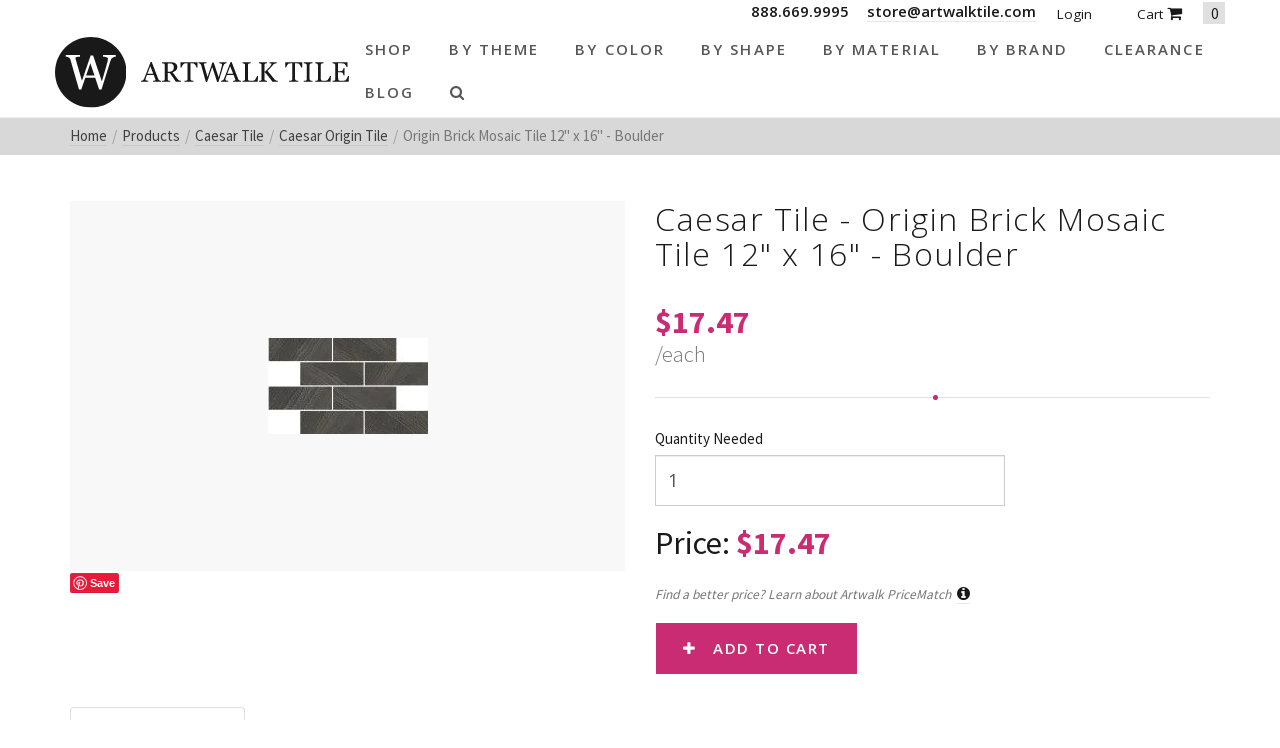

--- FILE ---
content_type: text/html; charset=UTF-8
request_url: https://www.artwalktile.com/products/caesar/origin/origin-brick-mosaic-tile-boulder-csuorbobrick
body_size: 10828
content:
<!DOCTYPE HTML>
<html lang="en">
	<head>
		<title>Caesar Tile - Origin Brick Mosaic Tile 12" x 16" - Boulder</title>

		<meta charset="utf-8">
		<meta name="keywords" content="">
		<meta name="description" content="">
		<meta name="viewport" content="width=device-width, initial-scale=1.0">	
		<meta name="p:domain_verify" content="4e583b92df483581105a2c3fe1f1e252"/>	
		<link rel="shortcut icon" type="image/x-icon" href="https://www.artwalktile.com/images/favicon/favicon.ico">

				<link rel="apple-touch-icon" sizes="57x57" href="https://www.artwalktile.com/images/favicon/apple-icon-57x57.png">
		<link rel="apple-touch-icon" sizes="60x60" href="https://www.artwalktile.com/images/favicon/apple-icon-60x60.png">
		<link rel="apple-touch-icon" sizes="72x72" href="https://www.artwalktile.com/images/favicon/apple-icon-72x72.png">
		<link rel="apple-touch-icon" sizes="76x76" href="https://www.artwalktile.com/images/favicon/apple-icon-76x76.png">
		<link rel="apple-touch-icon" sizes="114x114" href="https://www.artwalktile.com/images/favicon/apple-icon-114x114.png">
		<link rel="apple-touch-icon" sizes="120x120" href="https://www.artwalktile.com/images/favicon/apple-icon-120x120.png">
		<link rel="apple-touch-icon" sizes="144x144" href="https://www.artwalktile.com/images/favicon/apple-icon-144x144.png">
		<link rel="apple-touch-icon" sizes="152x152" href="https://www.artwalktile.com/images/favicon/apple-icon-152x152.png">
		<link rel="apple-touch-icon" sizes="180x180" href="https://www.artwalktile.com/images/favicon/apple-icon-180x180.png">
		<link rel="icon" type="image/png" sizes="192x192"  href="https://www.artwalktile.com/images/favicon/android-icon-192x192.png">
		<link rel="icon" type="image/png" sizes="32x32" href="https://www.artwalktile.com/images/favicon/favicon-32x32.png">
		<link rel="icon" type="image/png" sizes="96x96" href="https://www.artwalktile.com/images/favicon/favicon-96x96.png">
		<link rel="icon" type="image/png" sizes="16x16" href="https://www.artwalktile.com/images/favicon/favicon-16x16.png">
		<link rel="manifest" href="https://www.artwalktile.com/images/favicon/manifest.json">
		<meta name="msapplication-TileColor" content="#ffffff">
		<meta name="msapplication-TileImage" content="https://www.artwalktile.com/images/favicon/ms-icon-144x144.png">
		<meta name="theme-color" content="#ffffff">
		
		<link media="all" type="text/css" rel="stylesheet" href="//maxcdn.bootstrapcdn.com/bootstrap/3.3.4/css/bootstrap.min.css">

    	<link media="all" type="text/css" rel="stylesheet" href="//maxcdn.bootstrapcdn.com/bootstrap/3.3.4/css/bootstrap-theme.min.css">

    	<link media="all" type="text/css" rel="stylesheet" href="//maxcdn.bootstrapcdn.com/font-awesome/4.3.0/css/font-awesome.min.css">

    	<link media="all" type="text/css" rel="stylesheet" href="//fonts.googleapis.com/css?family=Open+Sans:300,300i,400,600,400italic|Source+Sans+Pro:400,700,500,300,600,800">

    	
		<link media="all" type="text/css" rel="stylesheet" href="https://www.artwalktile.com/css/styles.min.css?1721841899">

		
		<link rel="canonical" href="https://www.artwalktile.com/products/caesar/origin/origin-brick-mosaic-tile-boulder-csuorbobrick">



				<!-- Facebook Open Graph -->
		<meta property="og:title" content="Caesar Tile - Origin Brick Mosaic Tile 12" x 16" - Boulder" />
		<meta property="og:type" content="website" />
		<meta property="og:site_name" content="Artwalk Tile" />
		<meta property="og:description" content="" />
		<meta property="og:image" content="https://www.artwalktile.com/images/logo.png" />
		<!-- Google Plus -->
		<link rel="publisher" href="https://plus.google.com/101750162801390853698/"/>

    
		<!-- Google Analytics -->
		<script>
		(function(i,s,o,g,r,a,m){i['GoogleAnalyticsObject']=r;i[r]=i[r]||function(){
		(i[r].q=i[r].q||[]).push(arguments)},i[r].l=1*new Date();a=s.createElement(o),
		m=s.getElementsByTagName(o)[0];a.async=1;a.src=g;m.parentNode.insertBefore(a,m)
		})(window,document,'script','//www.google-analytics.com/analytics.js','ga');

		ga('create', 'UA-26192825-1', 'auto');
		ga('require', 'displayfeatures');
		ga('send', 'pageview');

		</script>

			<!-- RSS Feeds -->
		<link rel="alternate" type="application/rss+xml" title="Blog Posts" href="https://www.artwalktile.com/blog.rss">
		
		<!-- Google Tag Manager -->
		<script>(function(w,d,s,l,i){w[l]=w[l]||[];w[l].push({'gtm.start':
		new Date().getTime(),event:'gtm.js'});var f=d.getElementsByTagName(s)[0],
		j=d.createElement(s),dl=l!='dataLayer'?'&l='+l:'';j.async=true;j.src=
		'https://www.googletagmanager.com/gtm.js?id='+i+dl;f.parentNode.insertBefore(j,f);
		})(window,document,'script','dataLayer','GTM-MW2GFHJ');</script>
		<!-- End Google Tag Manager -->
		
	</head>
	<body itemscope itemtype="http://schema.org/WebPage">

		<!-- Google Tag Manager (noscript) -->
		<noscript><iframe src="https://www.googletagmanager.com/ns.html?id=GTM-MW2GFHJ"
		height="0" width="0" style="display:none;visibility:hidden"></iframe></noscript>
		<!-- End Google Tag Manager (noscript) -->

		<div class="page one-column">

	<header itemscope itemtype="https://schema.org/WPHeader">

        <div class="header-mobile visible-xs visible-sm">
    <div class="row nav-top">
        <div class="container">
            <div class="row">
                <div class="col-xs-7">
                    <a href="tel:+18886699995" class="phone">888.669.9995</a>
                    <a href="tel:+18886699995" class="phone"><a href="ma&#x69;l&#x74;o&#x3a;s&#x74;o&#114;&#101;&#x40;a&#114;t&#x77;al&#x6b;&#116;&#x69;l&#x65;&#x2e;c&#x6f;m">s&#x74;o&#114;&#101;&#x40;a&#114;t&#x77;al&#x6b;&#116;&#x69;l&#x65;&#x2e;c&#x6f;m</a></a>
                </div>
                <div class="col-xs-5 text-right">
                <div class="login-wrapper">
                                    <a href="https://www.artwalktile.com/cart/account">Login</a>
                                <a href="https://www.artwalktile.com/cart" class="cart"><i class="fa fa-shopping-cart"></i></a>
                <span>0</span>
            </div> 
                </div>
            </div>
        </div>
    </div>

    <div class="navbar-mobile">
        <div class="logo">
        	<a href="https://www.artwalktile.com">
                  <img src="https://www.artwalktile.com/images/logo-text.svg" alt="Artwalk Tile"  class="img-responsive" />
            </a>
        </div>
        <ul id="mobile-menu">
            <li>
            	<a class="search-btn" href="#"><i class="fa fa-search"></i></a>
            	<div class="slide-menu">
            		<ul>
            			<li>
            				<div class="mobile-search">
						        <form method="GET" action="https://www.artwalktile.com/products/all" accept-charset="UTF-8" class="form-inline">

	<div class="input-group">
		<input class="form-control" name="keywords" class="form-control" placeholder="Search" required>
		<span class="input-group-btn">
			<button type="submit" class="btn">
				Search
			</button>
		</span>
	</div>

</form>						    </div>
            			</li>
            		</ul>
            	</div>
            </li>
            <li>
            	<a class="visible-closed"><i class="fa fa-bars"></i></a>
        		<a class="visible-open"><i class="fa fa-close"></i></a>
        		<div class="slide-menu">
        			<ul>
                        <li>
    <a href="https://www.artwalktile.com/products">Shop</a>
</li>
<li class="has-sub">
    <a href="https://www.artwalktile.com/products/themes">by Theme<i></i></a>
    <ul>
    	<li class="back">
    		<a href="https://www.artwalktile.com/products/themes">by Theme<i></i></a>
    	</li>
    	    		<li>
    			<a href="https://www.artwalktile.com/products/themes/brick-look-tile">Brick Look Tile</a>
    		</li>
    	    		<li>
    			<a href="https://www.artwalktile.com/products/themes/clearance">Clearance</a>
    		</li>
    	    		<li>
    			<a href="https://www.artwalktile.com/products/themes/concrete-look-tile">Concrete Look Tile</a>
    		</li>
    	    		<li>
    			<a href="https://www.artwalktile.com/products/themes/fabric-look-tile">Fabric Look Tile</a>
    		</li>
    	    		<li>
    			<a href="https://www.artwalktile.com/products/themes/glass-tile">Glass Tile</a>
    		</li>
    	    		<li>
    			<a href="https://www.artwalktile.com/products/themes/glass-mosaic-tile">Glass Mosaic Tile</a>
    		</li>
    	    		<li>
    			<a href="https://www.artwalktile.com/products/themes/hardwood-flooring">Hardwood Flooring</a>
    		</li>
    	    		<li>
    			<a href="https://www.artwalktile.com/products/themes/ledger-stone">Ledger Stone</a>
    		</li>
    	    		<li>
    			<a href="https://www.artwalktile.com/products/themes/marble-and-natural-stone-tile">Marble and Natural Stone Tile</a>
    		</li>
    	    		<li>
    			<a href="https://www.artwalktile.com/products/themes/marble-look-tile">Marble Look Tile</a>
    		</li>
    	    		<li>
    			<a href="https://www.artwalktile.com/products/themes/metal-look-tile">Metal Look Tile</a>
    		</li>
    	    		<li>
    			<a href="https://www.artwalktile.com/products/themes/mosaic-tiles">Mosaic Tile</a>
    		</li>
    	    		<li>
    			<a href="https://www.artwalktile.com/products/themes/natural-stone-and-glass">Natural Stone & Glass Tile</a>
    		</li>
    	    		<li>
    			<a href="https://www.artwalktile.com/products/themes/natural-stone-look-tile">Natural Stone Look Tile</a>
    		</li>
    	    		<li>
    			<a href="https://www.artwalktile.com/products/themes/pebble-tile">Pebble Tile</a>
    		</li>
    	    		<li>
    			<a href="https://www.artwalktile.com/products/themes/pool-tile">Pool Tile</a>
    		</li>
    	    		<li>
    			<a href="https://www.artwalktile.com/products/themes/porcelain-pavers">Porcelain Pavers</a>
    		</li>
    	    		<li>
    			<a href="https://www.artwalktile.com/products/themes/slate-look-tile">Slate Look Tile</a>
    		</li>
    	    		<li>
    			<a href="https://www.artwalktile.com/products/themes/subway-tile">Subway Tile</a>
    		</li>
    	    		<li>
    			<a href="https://www.artwalktile.com/products/themes/terracotta-look">Terracotta Look</a>
    		</li>
    	    		<li>
    			<a href="https://www.artwalktile.com/products/themes/terrazzo-look">Terrazzo Look</a>
    		</li>
    	    		<li>
    			<a href="https://www.artwalktile.com/products/themes/travertine-look-tile">Travertine Look Tile</a>
    		</li>
    	    		<li>
    			<a href="https://www.artwalktile.com/products/themes/wood-look-tile">Wood Look Tile</a>
    		</li>
    	    		<li>
    			<a href="https://www.artwalktile.com/products/themes/water-jet-marble">Water Jet Marble</a>
    		</li>
    	    </ul>
</li>
<li class="has-sub">
    <a href="https://www.artwalktile.com/products/colors">by Color<i></i></a>
    <ul>
    	<li class="back">
    		<a href="https://www.artwalktile.com/products/colors">by Color<i></i></a>
    	</li>
    	    		<li>
    			<a href="https://www.artwalktile.com/products/colors/almond">Almond</a>
    		</li>
    	    		<li>
    			<a href="https://www.artwalktile.com/products/colors/argento">Argento</a>
    		</li>
    	    		<li>
    			<a href="https://www.artwalktile.com/products/colors/beige">Beige</a>
    		</li>
    	    		<li>
    			<a href="https://www.artwalktile.com/products/colors/bianco">Bianco</a>
    		</li>
    	    		<li>
    			<a href="https://www.artwalktile.com/products/colors/black">Black</a>
    		</li>
    	    		<li>
    			<a href="https://www.artwalktile.com/products/colors/blue">Blue</a>
    		</li>
    	    		<li>
    			<a href="https://www.artwalktile.com/products/colors/bone">Bone</a>
    		</li>
    	    		<li>
    			<a href="https://www.artwalktile.com/products/colors/bronze">Bronze</a>
    		</li>
    	    		<li>
    			<a href="https://www.artwalktile.com/products/colors/caramel">Caramel</a>
    		</li>
    	    		<li>
    			<a href="https://www.artwalktile.com/products/colors/carrara">Carrara</a>
    		</li>
    	    		<li>
    			<a href="https://www.artwalktile.com/products/colors/copper">Copper</a>
    		</li>
    	    		<li>
    			<a href="https://www.artwalktile.com/products/colors/cream">Cream</a>
    		</li>
    	    		<li>
    			<a href="https://www.artwalktile.com/products/colors/gold">Gold</a>
    		</li>
    	    		<li>
    			<a href="https://www.artwalktile.com/products/colors/gray">Gray</a>
    		</li>
    	    		<li>
    			<a href="https://www.artwalktile.com/products/colors/green">Green</a>
    		</li>
    	    		<li>
    			<a href="https://www.artwalktile.com/products/colors/greige">Greige</a>
    		</li>
    	    		<li>
    			<a href="https://www.artwalktile.com/products/colors/grey">Grey</a>
    		</li>
    	    		<li>
    			<a href="https://www.artwalktile.com/products/colors/ivory">Ivory</a>
    		</li>
    	    		<li>
    			<a href="https://www.artwalktile.com/products/colors/mica">Mica</a>
    		</li>
    	    		<li>
    			<a href="https://www.artwalktile.com/products/colors/multi">Multi</a>
    		</li>
    	    		<li>
    			<a href="https://www.artwalktile.com/products/colors/natural">Natural</a>
    		</li>
    	    		<li>
    			<a href="https://www.artwalktile.com/products/colors/noce">Noce</a>
    		</li>
    	    		<li>
    			<a href="https://www.artwalktile.com/products/colors/olive">Olive</a>
    		</li>
    	    		<li>
    			<a href="https://www.artwalktile.com/products/colors/orange">Orange</a>
    		</li>
    	    		<li>
    			<a href="https://www.artwalktile.com/products/colors/oxide">Oxide</a>
    		</li>
    	    		<li>
    			<a href="https://www.artwalktile.com/products/colors/pearl">Pearl</a>
    		</li>
    	    		<li>
    			<a href="https://www.artwalktile.com/products/colors/pink">Pink</a>
    		</li>
    	    		<li>
    			<a href="https://www.artwalktile.com/products/colors/purple">Purple</a>
    		</li>
    	    		<li>
    			<a href="https://www.artwalktile.com/products/colors/red">Red</a>
    		</li>
    	    		<li>
    			<a href="https://www.artwalktile.com/products/colors/rust">Rust</a>
    		</li>
    	    		<li>
    			<a href="https://www.artwalktile.com/products/colors/sand">Sand</a>
    		</li>
    	    		<li>
    			<a href="https://www.artwalktile.com/products/colors/silver">Silver</a>
    		</li>
    	    		<li>
    			<a href="https://www.artwalktile.com/products/colors/tan">Tan</a>
    		</li>
    	    		<li>
    			<a href="https://www.artwalktile.com/products/colors/taupe">Taupe</a>
    		</li>
    	    		<li>
    			<a href="https://www.artwalktile.com/products/colors/turquoise">Turquoise</a>
    		</li>
    	    		<li>
    			<a href="https://www.artwalktile.com/products/colors/walnut">Walnut</a>
    		</li>
    	    		<li>
    			<a href="https://www.artwalktile.com/products/colors/white">White</a>
    		</li>
    	    		<li>
    			<a href="https://www.artwalktile.com/products/colors/yellow">Yellow</a>
    		</li>
    	    </ul>
</li>
<li class="has-sub">
    <a href="https://www.artwalktile.com/products/shapes">by Shape<i></i></a>
    <ul>
    	<li class="back">
    		<a href="https://www.artwalktile.com/products/shapes">by Shape<i></i></a>
    	</li>
    	    		<li>
    			<a href="https://www.artwalktile.com/products/shapes/square">Square</a>
    		</li>
    	    		<li>
    			<a href="https://www.artwalktile.com/products/shapes/rectangle">Rectangle</a>
    		</li>
    	    		<li>
    			<a href="https://www.artwalktile.com/products/shapes/hexagon">Hexagon</a>
    		</li>
    	    		<li>
    			<a href="https://www.artwalktile.com/products/shapes/chevron">Chevron</a>
    		</li>
    	    		<li>
    			<a href="https://www.artwalktile.com/products/shapes/octagon">Octagon</a>
    		</li>
    	    		<li>
    			<a href="https://www.artwalktile.com/products/shapes/rhomboid">Rhomboid</a>
    		</li>
    	    		<li>
    			<a href="https://www.artwalktile.com/products/shapes/oval">Oval</a>
    		</li>
    	    		<li>
    			<a href="https://www.artwalktile.com/products/shapes/round">Round</a>
    		</li>
    	    		<li>
    			<a href="https://www.artwalktile.com/products/shapes/random-patterns">Random Patterns</a>
    		</li>
    	    		<li>
    			<a href="https://www.artwalktile.com/products/shapes/unique-shapes">Unique Shapes</a>
    		</li>
    	    </ul>
</li>
<li class="has-sub">
    <a href="https://www.artwalktile.com/products/materials">by Material<i></i></a>
    <ul>
    	<li class="back">
    		<a href="https://www.artwalktile.com/products/materials">by Material<i></i></a>
    	</li>
    	    		<li>
    			<a href="https://www.artwalktile.com/products/materials/cement">Cement</a>
    		</li>
    	    		<li>
    			<a href="https://www.artwalktile.com/products/materials/ceramic">Ceramic</a>
    		</li>
    	    		<li>
    			<a href="https://www.artwalktile.com/products/materials/glass">Glass</a>
    		</li>
    	    		<li>
    			<a href="https://www.artwalktile.com/products/materials/grout-and-other-installation-materials">Grout & Other Installation Materials</a>
    		</li>
    	    		<li>
    			<a href="https://www.artwalktile.com/products/materials/hardwood">Hardwood</a>
    		</li>
    	    		<li>
    			<a href="https://www.artwalktile.com/products/materials/marble">Marble</a>
    		</li>
    	    		<li>
    			<a href="https://www.artwalktile.com/products/materials/metal">Metal</a>
    		</li>
    	    		<li>
    			<a href="https://www.artwalktile.com/products/materials/natural-stone">Natural Stone</a>
    		</li>
    	    		<li>
    			<a href="https://www.artwalktile.com/products/materials/porcelain">Porcelain</a>
    		</li>
    	    		<li>
    			<a href="https://www.artwalktile.com/products/materials/quartz">Quartz</a>
    		</li>
    	    		<li>
    			<a href="https://www.artwalktile.com/products/materials/slate">Slate</a>
    		</li>
    	    		<li>
    			<a href="https://www.artwalktile.com/products/materials/stainless-steel">Stainless Steel</a>
    		</li>
    	    		<li>
    			<a href="https://www.artwalktile.com/products/materials/terrazzo">Terrazzo</a>
    		</li>
    	    		<li>
    			<a href="https://www.artwalktile.com/products/materials/travertine">Travertine</a>
    		</li>
    	    		<li>
    			<a href="https://www.artwalktile.com/products/materials/vinyl">Vinyl</a>
    		</li>
    	    </ul>
</li>
<li class="has-sub">
    <a href="https://www.artwalktile.com/products/brands">by Brand<i></i></a>
    <ul>
    	<li class="back">
    		<a href="https://www.artwalktile.com/products/brands">by Brand<i></i></a>
    	</li>
    	    		<li>
    			<a href="https://www.artwalktile.com/products/abk">ABK Tile</a>
    		</li>
    	    		<li>
    			<a href="https://www.artwalktile.com/products/adex-usa">Adex USA</a>
    		</li>
    	    		<li>
    			<a href="https://www.artwalktile.com/products/alaplana">Alaplana</a>
    		</li>
    	    		<li>
    			<a href="https://www.artwalktile.com/products/american-florim">American Florim Tile</a>
    		</li>
    	    		<li>
    			<a href="https://www.artwalktile.com/products/american-olean">American Olean Tile</a>
    		</li>
    	    		<li>
    			<a href="https://www.artwalktile.com/products/anatolia">Anatolia Tile</a>
    		</li>
    	    		<li>
    			<a href="https://www.artwalktile.com/products/aparici">Aparici Tile</a>
    		</li>
    	    		<li>
    			<a href="https://www.artwalktile.com/products/apavisa-tile">Apavisa Tile</a>
    		</li>
    	    		<li>
    			<a href="https://www.artwalktile.com/products/ape-grupo">Ape Grupo</a>
    		</li>
    	    		<li>
    			<a href="https://www.artwalktile.com/products/argenta">Argenta Tile</a>
    		</li>
    	    		<li>
    			<a href="https://www.artwalktile.com/products/ariana">Ariana Tile</a>
    		</li>
    	    		<li>
    			<a href="https://www.artwalktile.com/products/artistica-due">Artistica Due</a>
    		</li>
    	    		<li>
    			<a href="https://www.artwalktile.com/products/artwalk-tile">ArtWalk Tile</a>
    		</li>
    	    		<li>
    			<a href="https://www.artwalktile.com/products/atlas-concorde">Atlas Concorde Tile</a>
    		</li>
    	    		<li>
    			<a href="https://www.artwalktile.com/products/azteca">Azteca Tile</a>
    		</li>
    	    		<li>
    			<a href="https://www.artwalktile.com/products/baldocer">Baldocer</a>
    		</li>
    	    		<li>
    			<a href="https://www.artwalktile.com/products/bati-orient">Bati Orient Tile</a>
    		</li>
    	    		<li>
    			<a href="https://www.artwalktile.com/products/bestile">Bestile</a>
    		</li>
    	    		<li>
    			<a href="https://www.artwalktile.com/products/bleu-tek">Bleu Tek</a>
    		</li>
    	    		<li>
    			<a href="https://www.artwalktile.com/products/blustyle">Blustyle Tile</a>
    		</li>
    	    		<li>
    			<a href="https://www.artwalktile.com/products/bottega-tile">Bottega Tile</a>
    		</li>
    	    		<li>
    			<a href="https://www.artwalktile.com/products/caesar">Caesar Tile</a>
    		</li>
    	    		<li>
    			<a href="https://www.artwalktile.com/products/campogalliano">Campogalliano Tile</a>
    		</li>
    	    		<li>
    			<a href="https://www.artwalktile.com/products/carmen-ceramica">Carmen Ceramica</a>
    		</li>
    	    		<li>
    			<a href="https://www.artwalktile.com/products/carreaux-metro">Carreaux Métro</a>
    		</li>
    	    		<li>
    			<a href="https://www.artwalktile.com/products/casa-dolce-casa">Casa Dolce Casa Tile</a>
    		</li>
    	    		<li>
    			<a href="https://www.artwalktile.com/products/casalgrande-padana">Casalgrande Padana</a>
    		</li>
    	    		<li>
    			<a href="https://www.artwalktile.com/products/castelvetro">Castelvetro Tile</a>
    		</li>
    	    		<li>
    			<a href="https://www.artwalktile.com/products/century">Century Tile</a>
    		</li>
    	    		<li>
    			<a href="https://www.artwalktile.com/products/ceramiche-italiane">Ceramiche Italiane Tile</a>
    		</li>
    	    		<li>
    			<a href="https://www.artwalktile.com/products/cerdomus">Cerdomus Tile</a>
    		</li>
    	    		<li>
    			<a href="https://www.artwalktile.com/products/cerim">Cerim Tile</a>
    		</li>
    	    		<li>
    			<a href="https://www.artwalktile.com/products/cifreceramica">Cifre Cerámica, S. L</a>
    		</li>
    	    		<li>
    			<a href="https://www.artwalktile.com/products/clearance">Clearance</a>
    		</li>
    	    		<li>
    			<a href="https://www.artwalktile.com/products/coem">Coem Tile</a>
    		</li>
    	    		<li>
    			<a href="https://www.artwalktile.com/products/colli">Colli</a>
    		</li>
    	    		<li>
    			<a href="https://www.artwalktile.com/products/colorker">Colorker</a>
    		</li>
    	    		<li>
    			<a href="https://www.artwalktile.com/products/cotto">Cotto</a>
    		</li>
    	    		<li>
    			<a href="https://www.artwalktile.com/products/cotto-deste">Cotto d'Este</a>
    		</li>
    	    		<li>
    			<a href="https://www.artwalktile.com/products/del-conca">Del Conca Tile</a>
    		</li>
    	    		<li>
    			<a href="https://www.artwalktile.com/products/durstone">Durstone</a>
    		</li>
    	    		<li>
    			<a href="https://www.artwalktile.com/products/eco-tile-imports">Eco Tile Imports</a>
    		</li>
    	    		<li>
    			<a href="https://www.artwalktile.com/products/edimax">Edimax Tile</a>
    		</li>
    	    		<li>
    			<a href="https://www.artwalktile.com/products/ege">Ege Seramik Tile</a>
    		</li>
    	    		<li>
    			<a href="https://www.artwalktile.com/products/eleganza">Eleganza Tile</a>
    		</li>
    	    		<li>
    			<a href="https://www.artwalktile.com/products/elios">Elios</a>
    		</li>
    	    		<li>
    			<a href="https://www.artwalktile.com/products/emotion">Emotion Tile</a>
    		</li>
    	    		<li>
    			<a href="https://www.artwalktile.com/products/energie-ker">Energie Ker</a>
    		</li>
    	    		<li>
    			<a href="https://www.artwalktile.com/products/epoca">Epoca</a>
    		</li>
    	    		<li>
    			<a href="https://www.artwalktile.com/products/equipe-ceramicas">Equipe Ceramicas</a>
    		</li>
    	    		<li>
    			<a href="https://www.artwalktile.com/products/ermes">Ermes</a>
    		</li>
    	    		<li>
    			<a href="https://www.artwalktile.com/products/estudio-ceramico">Estudio Ceramico</a>
    		</li>
    	    		<li>
    			<a href="https://www.artwalktile.com/products/fanal">Fanal</a>
    		</li>
    	    		<li>
    			<a href="https://www.artwalktile.com/products/fap">Fap</a>
    		</li>
    	    		<li>
    			<a href="https://www.artwalktile.com/products/fioranese">Fioranese</a>
    		</li>
    	    		<li>
    			<a href="https://www.artwalktile.com/products/fioranese-tile">Fioranese Tile</a>
    		</li>
    	    		<li>
    			<a href="https://www.artwalktile.com/products/fondovalle">Fondovalle</a>
    		</li>
    	    		<li>
    			<a href="https://www.artwalktile.com/products/gambini">Gambini</a>
    		</li>
    	    		<li>
    			<a href="https://www.artwalktile.com/products/gardenia-orchidea">Gardenia Orchidea Tile</a>
    		</li>
    	    		<li>
    			<a href="https://www.artwalktile.com/products/geo-tiles">Geo Tiles</a>
    		</li>
    	    		<li>
    			<a href="https://www.artwalktile.com/products/grespania-ceramica">Grespania Ceramica</a>
    		</li>
    	    		<li>
    			<a href="https://www.artwalktile.com/products/halcon">Halcon</a>
    		</li>
    	    		<li>
    			<a href="https://www.artwalktile.com/products/hdc">HDC</a>
    		</li>
    	    		<li>
    			<a href="https://www.artwalktile.com/products/imola">Imola</a>
    		</li>
    	    		<li>
    			<a href="https://www.artwalktile.com/products/iris-usa">Iris USA</a>
    		</li>
    	    		<li>
    			<a href="https://www.artwalktile.com/products/isla">Isla Tile</a>
    		</li>
    	    		<li>
    			<a href="https://www.artwalktile.com/products/italgraniti">​Italgraniti</a>
    		</li>
    	    		<li>
    			<a href="https://www.artwalktile.com/products/keraben">Keraben</a>
    		</li>
    	    		<li>
    			<a href="https://www.artwalktile.com/products/kronos">Kronos</a>
    		</li>
    	    		<li>
    			<a href="https://www.artwalktile.com/products/la-fabbrica">La fabbrica Tile</a>
    		</li>
    	    		<li>
    			<a href="https://www.artwalktile.com/products/la-platera">La Platera</a>
    		</li>
    	    		<li>
    			<a href="https://www.artwalktile.com/products/lafaenza">LaFaenza Tile</a>
    		</li>
    	    		<li>
    			<a href="https://www.artwalktile.com/products/landmark-ceramics">Landmark Ceramics Tile</a>
    		</li>
    	    		<li>
    			<a href="https://www.artwalktile.com/products/lea">Lea Tile</a>
    		</li>
    	    		<li>
    			<a href="https://www.artwalktile.com/products/leonardo">Leonardo</a>
    		</li>
    	    		<li>
    			<a href="https://www.artwalktile.com/products/marazzi">Marazzi Tile</a>
    		</li>
    	    		<li>
    			<a href="https://www.artwalktile.com/products/marca-corona">Marca Corona Tile</a>
    		</li>
    	    		<li>
    			<a href="https://www.artwalktile.com/products/mayolica">Mayolica</a>
    		</li>
    	    		<li>
    			<a href="https://www.artwalktile.com/products/mediterranea">Mediterranea</a>
    		</li>
    	    		<li>
    			<a href="https://www.artwalktile.com/products/milestone-florim-usa">Milestone Tile / Florim USA</a>
    		</li>
    	    		<li>
    			<a href="https://www.artwalktile.com/products/mir">MIR Mosaic Tile</a>
    		</li>
    	    		<li>
    			<a href="https://www.artwalktile.com/products/mirage">Mirage</a>
    		</li>
    	    		<li>
    			<a href="https://www.artwalktile.com/products/monocibec">Monocibec</a>
    		</li>
    	    		<li>
    			<a href="https://www.artwalktile.com/products/museum">Museum</a>
    		</li>
    	    		<li>
    			<a href="https://www.artwalktile.com/products/natucer">Natucer</a>
    		</li>
    	    		<li>
    			<a href="https://www.artwalktile.com/products/natural-stone">Natural Stone</a>
    		</li>
    	    		<li>
    			<a href="https://www.artwalktile.com/products/naxos">Naxos Tile</a>
    		</li>
    	    		<li>
    			<a href="https://www.artwalktile.com/products/next-floor">Next Floor</a>
    		</li>
    	    		<li>
    			<a href="https://www.artwalktile.com/products/opificio">Opificio</a>
    		</li>
    	    		<li>
    			<a href="https://www.artwalktile.com/products/panaria">Panaria Tile</a>
    		</li>
    	    		<li>
    			<a href="https://www.artwalktile.com/products/peronda">Peronda</a>
    		</li>
    	    		<li>
    			<a href="https://www.artwalktile.com/products/piemme">Piemme</a>
    		</li>
    	    		<li>
    			<a href="https://www.artwalktile.com/products/polis">Polis</a>
    		</li>
    	    		<li>
    			<a href="https://www.artwalktile.com/products/prissmacer">Prissmacer</a>
    		</li>
    	    		<li>
    			<a href="https://www.artwalktile.com/products/provenza-tile">Provenza Tile</a>
    		</li>
    	    		<li>
    			<a href="https://www.artwalktile.com/products/quintessenza">Quintessenza</a>
    		</li>
    	    		<li>
    			<a href="https://www.artwalktile.com/products/ragno">Ragno Tile</a>
    		</li>
    	    		<li>
    			<a href="https://www.artwalktile.com/products/refin">Refin Tile</a>
    		</li>
    	    		<li>
    			<a href="https://www.artwalktile.com/products/rex">Rex</a>
    		</li>
    	    		<li>
    			<a href="https://www.artwalktile.com/products/roca-tile-usa">Roca Tile USA</a>
    		</li>
    	    		<li>
    			<a href="https://www.artwalktile.com/products/rondine">Rondine Tile</a>
    		</li>
    	    		<li>
    			<a href="https://www.artwalktile.com/products/saloni">Saloni</a>
    		</li>
    	    		<li>
    			<a href="https://www.artwalktile.com/products/sant-agostino">Sant Agostino Tile</a>
    		</li>
    	    		<li>
    			<a href="https://www.artwalktile.com/products/schluter">Schluter</a>
    		</li>
    	    		<li>
    			<a href="https://www.artwalktile.com/products/senio">Senio</a>
    		</li>
    	    		<li>
    			<a href="https://www.artwalktile.com/products/settecento">Settecento Tile</a>
    		</li>
    	    		<li>
    			<a href="https://www.artwalktile.com/products/soho-studio">Soho Studio Tile</a>
    		</li>
    	    		<li>
    			<a href="https://www.artwalktile.com/products/solistone">Solistone</a>
    		</li>
    	    		<li>
    			<a href="https://www.artwalktile.com/products/stn-ceramic">STN Ceramic Tile</a>
    		</li>
    	    		<li>
    			<a href="https://www.artwalktile.com/products/stone-tiles-international">Stone Tiles International</a>
    		</li>
    	    		<li>
    			<a href="https://www.artwalktile.com/products/stonepeak">StonePeak</a>
    		</li>
    	    		<li>
    			<a href="https://www.artwalktile.com/products/supergres">Supergres</a>
    		</li>
    	    		<li>
    			<a href="https://www.artwalktile.com/products/tagina">Tagina</a>
    		</li>
    	    		<li>
    			<a href="https://www.artwalktile.com/products/target">Target</a>
    		</li>
    	    		<li>
    			<a href="https://www.artwalktile.com/products/unicom-starker">Unicom Starker Tile</a>
    		</li>
    	    		<li>
    			<a href="https://www.artwalktile.com/products/vallelunga">Vallelunga Tile</a>
    		</li>
    	    		<li>
    			<a href="https://www.artwalktile.com/products/valsecchia-ceramica">Valsecchia Ceramica</a>
    		</li>
    	    		<li>
    			<a href="https://www.artwalktile.com/products/verde-1999">Verde 1999</a>
    		</li>
    	    		<li>
    			<a href="https://www.artwalktile.com/products/vitra">Vitra</a>
    		</li>
    	    		<li>
    			<a href="https://www.artwalktile.com/products/viva">Viva Tile</a>
    		</li>
    	    		<li>
    			<a href="https://www.artwalktile.com/products/walker-zanger">Walker Zanger</a>
    		</li>
    	    </ul>
</li>                        <li>
                            <a href="https://www.artwalktile.com/blog">Blog</a>
                        </li>
                        			        </ul>			        
			    </div>
			</li>
		</ul>
    </div>
    <div class="clear"></div>
</div>
         <div class="header header-desktop header-fixed hidden-xs hidden-sm">


        <div class="header-top hidden-xs">
            <div class="container">
                <div class="text-right">
                    
                
                <span class="phone-wrapper text-center">888.669.9995</span>
                <span class="phone-wrapper text-center"><a href="&#109;ai&#108;&#x74;&#111;&#58;&#x73;&#116;o&#114;&#x65;&#x40;&#x61;r&#116;&#119;alkti&#x6c;&#101;&#x2e;&#x63;&#x6f;&#109;">&#x73;&#116;o&#114;&#x65;&#x40;&#x61;r&#116;&#119;alkti&#x6c;&#101;&#x2e;&#x63;&#x6f;&#109;</a></span>

                
                <div class="login-wrapper">
                                      <a href="https://www.artwalktile.com/cart/account">Login</a>
                                      <a href="https://www.artwalktile.com/cart" class="cart">Cart <i class="fa fa-shopping-cart"></i></a>
                   <span>0</span>
               </div>  
               </div>  
           </div>

       </div>
        <div class="header-spacer">
        <div class="header-inner">
            <div class="container">

                <div class="row">
                    <div class="col-sm-3">
                        <a href="https://www.artwalktile.com"  class="logo">
                           <img src="https://www.artwalktile.com/images/logo-mark.svg" alt="Artwalk Tile" class="logo-mark" />
                           <span class="logo-text"> <img src="https://www.artwalktile.com/images/logo-text.svg" alt="Artwalk Tile" /></span>
                       </a>
                                          </div>
                   <div id="header-right" class="col-sm-9">
                    <nav id="nav-bar">
                        <ul id="main-menu">
                            <li>
    <a href="https://www.artwalktile.com/products">Shop</a>
</li>
<li class="mega mega4">
    <a href="https://www.artwalktile.com/products/categories">by Theme</a>
    <ul>
        	<li>
    		<a href="https://www.artwalktile.com/products/categories/brick-look-tile">Brick Look Tile</a>
    	</li>
        	<li>
    		<a href="https://www.artwalktile.com/products/categories/concrete-look-tile">Concrete Look Tile</a>
    	</li>
        	<li>
    		<a href="https://www.artwalktile.com/products/categories/fabric-look-tile">Fabric Look Tile</a>
    	</li>
        	<li>
    		<a href="https://www.artwalktile.com/products/categories/glass-tile">Glass Tile</a>
    	</li>
        	<li>
    		<a href="https://www.artwalktile.com/products/categories/hardwood-flooring">Hardwood Flooring</a>
    	</li>
        	<li>
    		<a href="https://www.artwalktile.com/products/categories/ledger-stone-tile">Ledger Stone Tile</a>
    	</li>
        	<li>
    		<a href="https://www.artwalktile.com/products/categories/marble-look-tile">Marble Look Tile</a>
    	</li>
        	<li>
    		<a href="https://www.artwalktile.com/products/categories/metal-look-tile">Metal Look Tile</a>
    	</li>
        	<li>
    		<a href="https://www.artwalktile.com/products/categories/mosaic-tile">Mosaic Tile</a>
    	</li>
        	<li>
    		<a href="https://www.artwalktile.com/products/categories/natural-stone-and-glass-tile">Natural Stone & Glass Tile</a>
    	</li>
        	<li>
    		<a href="https://www.artwalktile.com/products/categories/natural-stone-look-tile">Natural Stone Look Tile</a>
    	</li>
        	<li>
    		<a href="https://www.artwalktile.com/products/categories/pebble-tile">Pebble Tile</a>
    	</li>
        	<li>
    		<a href="https://www.artwalktile.com/products/categories/pool-tile">Pool Tile</a>
    	</li>
        	<li>
    		<a href="https://www.artwalktile.com/products/categories/porcelain-pavers">Porcelain Pavers</a>
    	</li>
        	<li>
    		<a href="https://www.artwalktile.com/products/categories/slate-look-tile">Slate Look Tile</a>
    	</li>
        	<li>
    		<a href="https://www.artwalktile.com/products/categories/subway-tile">Subway Tile</a>
    	</li>
        	<li>
    		<a href="https://www.artwalktile.com/products/categories/terracotta-look-tile">Terracotta Look Tile</a>
    	</li>
        	<li>
    		<a href="https://www.artwalktile.com/products/categories/terrazzo-look-tile">Terrazzo Look Tile</a>
    	</li>
        	<li>
    		<a href="https://www.artwalktile.com/products/categories/travertine-look-tile">Travertine Look Tile</a>
    	</li>
        	<li>
    		<a href="https://www.artwalktile.com/products/categories/water-jet-marble-tile">Water Jet Marble Tile</a>
    	</li>
        	<li>
    		<a href="https://www.artwalktile.com/products/categories/wood-look-tile">Wood Look Tile</a>
    	</li>
        </ul>
</li>
<li class="mega mega4">
    <a href="https://www.artwalktile.com/products/colors">by Color</a>
    <ul>
        	<li>
    		<a href="https://www.artwalktile.com/products/colors/almond">Almond</a>
    	</li>
        	<li>
    		<a href="https://www.artwalktile.com/products/colors/argento">Argento</a>
    	</li>
        	<li>
    		<a href="https://www.artwalktile.com/products/colors/beige">Beige</a>
    	</li>
        	<li>
    		<a href="https://www.artwalktile.com/products/colors/bianco">Bianco</a>
    	</li>
        	<li>
    		<a href="https://www.artwalktile.com/products/colors/black">Black</a>
    	</li>
        	<li>
    		<a href="https://www.artwalktile.com/products/colors/blue">Blue</a>
    	</li>
        	<li>
    		<a href="https://www.artwalktile.com/products/colors/bone">Bone</a>
    	</li>
        	<li>
    		<a href="https://www.artwalktile.com/products/colors/bronze">Bronze</a>
    	</li>
        	<li>
    		<a href="https://www.artwalktile.com/products/colors/caramel">Caramel</a>
    	</li>
        	<li>
    		<a href="https://www.artwalktile.com/products/colors/carrara">Carrara</a>
    	</li>
        	<li>
    		<a href="https://www.artwalktile.com/products/colors/copper">Copper</a>
    	</li>
        	<li>
    		<a href="https://www.artwalktile.com/products/colors/cream">Cream</a>
    	</li>
        	<li>
    		<a href="https://www.artwalktile.com/products/colors/gold">Gold</a>
    	</li>
        	<li>
    		<a href="https://www.artwalktile.com/products/colors/gray">Gray</a>
    	</li>
        	<li>
    		<a href="https://www.artwalktile.com/products/colors/green">Green</a>
    	</li>
        	<li>
    		<a href="https://www.artwalktile.com/products/colors/greige">Greige</a>
    	</li>
        	<li>
    		<a href="https://www.artwalktile.com/products/colors/grey">Grey</a>
    	</li>
        	<li>
    		<a href="https://www.artwalktile.com/products/colors/ivory">Ivory</a>
    	</li>
        	<li>
    		<a href="https://www.artwalktile.com/products/colors/mica">Mica</a>
    	</li>
        	<li>
    		<a href="https://www.artwalktile.com/products/colors/multi">Multi</a>
    	</li>
        	<li>
    		<a href="https://www.artwalktile.com/products/colors/natural">Natural</a>
    	</li>
        	<li>
    		<a href="https://www.artwalktile.com/products/colors/noce">Noce</a>
    	</li>
        	<li>
    		<a href="https://www.artwalktile.com/products/colors/olive">Olive</a>
    	</li>
        	<li>
    		<a href="https://www.artwalktile.com/products/colors/orange">Orange</a>
    	</li>
        	<li>
    		<a href="https://www.artwalktile.com/products/colors/oxide">Oxide</a>
    	</li>
        	<li>
    		<a href="https://www.artwalktile.com/products/colors/pearl">Pearl</a>
    	</li>
        	<li>
    		<a href="https://www.artwalktile.com/products/colors/pink">Pink</a>
    	</li>
        	<li>
    		<a href="https://www.artwalktile.com/products/colors/purple">Purple</a>
    	</li>
        	<li>
    		<a href="https://www.artwalktile.com/products/colors/red">Red</a>
    	</li>
        	<li>
    		<a href="https://www.artwalktile.com/products/colors/rust">Rust</a>
    	</li>
        	<li>
    		<a href="https://www.artwalktile.com/products/colors/sand">Sand</a>
    	</li>
        	<li>
    		<a href="https://www.artwalktile.com/products/colors/silver">Silver</a>
    	</li>
        	<li>
    		<a href="https://www.artwalktile.com/products/colors/tan">Tan</a>
    	</li>
        	<li>
    		<a href="https://www.artwalktile.com/products/colors/taupe">Taupe</a>
    	</li>
        	<li>
    		<a href="https://www.artwalktile.com/products/colors/turquoise">Turquoise</a>
    	</li>
        	<li>
    		<a href="https://www.artwalktile.com/products/colors/walnut">Walnut</a>
    	</li>
        	<li>
    		<a href="https://www.artwalktile.com/products/colors/white">White</a>
    	</li>
        	<li>
    		<a href="https://www.artwalktile.com/products/colors/yellow">Yellow</a>
    	</li>
        </ul>
</li>
<li class="mega mega3">
    <a href="https://www.artwalktile.com/products/shapes">by Shape</a>
    <ul>
        	<li>
    		<a href="https://www.artwalktile.com/products/shapes/square">Square</a>
    	</li>
        	<li>
    		<a href="https://www.artwalktile.com/products/shapes/rectangle">Rectangle</a>
    	</li>
        	<li>
    		<a href="https://www.artwalktile.com/products/shapes/hexagon">Hexagon</a>
    	</li>
        	<li>
    		<a href="https://www.artwalktile.com/products/shapes/chevron">Chevron</a>
    	</li>
        	<li>
    		<a href="https://www.artwalktile.com/products/shapes/octagon">Octagon</a>
    	</li>
        	<li>
    		<a href="https://www.artwalktile.com/products/shapes/rhomboid">Rhomboid</a>
    	</li>
        	<li>
    		<a href="https://www.artwalktile.com/products/shapes/oval">Oval</a>
    	</li>
        	<li>
    		<a href="https://www.artwalktile.com/products/shapes/round">Round</a>
    	</li>
        	<li>
    		<a href="https://www.artwalktile.com/products/shapes/random-patterns">Random Patterns</a>
    	</li>
        	<li>
    		<a href="https://www.artwalktile.com/products/shapes/unique-shapes">Unique Shapes</a>
    	</li>
        </ul>
</li>
<li class="mega mega4">
    <a href="https://www.artwalktile.com/products/materials">by Material</a>
    <ul>
        	<li>
    		<a href="https://www.artwalktile.com/products/materials/cement">Cement</a>
    	</li>
        	<li>
    		<a href="https://www.artwalktile.com/products/materials/ceramic">Ceramic</a>
    	</li>
        	<li>
    		<a href="https://www.artwalktile.com/products/materials/glass">Glass</a>
    	</li>
        	<li>
    		<a href="https://www.artwalktile.com/products/materials/grout-and-other-installation-materials">Grout & Other Installation Materials</a>
    	</li>
        	<li>
    		<a href="https://www.artwalktile.com/products/materials/hardwood">Hardwood</a>
    	</li>
        	<li>
    		<a href="https://www.artwalktile.com/products/materials/marble">Marble</a>
    	</li>
        	<li>
    		<a href="https://www.artwalktile.com/products/materials/metal">Metal</a>
    	</li>
        	<li>
    		<a href="https://www.artwalktile.com/products/materials/natural-stone">Natural Stone</a>
    	</li>
        	<li>
    		<a href="https://www.artwalktile.com/products/materials/porcelain">Porcelain</a>
    	</li>
        	<li>
    		<a href="https://www.artwalktile.com/products/materials/quartz">Quartz</a>
    	</li>
        	<li>
    		<a href="https://www.artwalktile.com/products/materials/slate">Slate</a>
    	</li>
        	<li>
    		<a href="https://www.artwalktile.com/products/materials/stainless-steel">Stainless Steel</a>
    	</li>
        	<li>
    		<a href="https://www.artwalktile.com/products/materials/terrazzo">Terrazzo</a>
    	</li>
        	<li>
    		<a href="https://www.artwalktile.com/products/materials/travertine">Travertine</a>
    	</li>
        	<li>
    		<a href="https://www.artwalktile.com/products/materials/vinyl">Vinyl</a>
    	</li>
        </ul>
</li>
<li class="mega mega5">
    <a href="https://www.artwalktile.com/products/brands">by Brand</a>
    <ul>
        	<li>
    		<a href="https://www.artwalktile.com/products/abk">ABK Tile</a>
    	</li>
        	<li>
    		<a href="https://www.artwalktile.com/products/adex-usa">Adex USA</a>
    	</li>
        	<li>
    		<a href="https://www.artwalktile.com/products/alaplana">Alaplana</a>
    	</li>
        	<li>
    		<a href="https://www.artwalktile.com/products/american-florim">American Florim Tile</a>
    	</li>
        	<li>
    		<a href="https://www.artwalktile.com/products/american-olean">American Olean Tile</a>
    	</li>
        	<li>
    		<a href="https://www.artwalktile.com/products/anatolia">Anatolia Tile</a>
    	</li>
        	<li>
    		<a href="https://www.artwalktile.com/products/aparici">Aparici Tile</a>
    	</li>
        	<li>
    		<a href="https://www.artwalktile.com/products/apavisa-tile">Apavisa Tile</a>
    	</li>
        	<li>
    		<a href="https://www.artwalktile.com/products/ape-grupo">Ape Grupo</a>
    	</li>
        	<li>
    		<a href="https://www.artwalktile.com/products/argenta">Argenta Tile</a>
    	</li>
        	<li>
    		<a href="https://www.artwalktile.com/products/ariana">Ariana Tile</a>
    	</li>
        	<li>
    		<a href="https://www.artwalktile.com/products/artistica-due">Artistica Due</a>
    	</li>
        	<li>
    		<a href="https://www.artwalktile.com/products/artwalk-tile">ArtWalk Tile</a>
    	</li>
        	<li>
    		<a href="https://www.artwalktile.com/products/atlas-concorde">Atlas Concorde Tile</a>
    	</li>
        	<li>
    		<a href="https://www.artwalktile.com/products/azteca">Azteca Tile</a>
    	</li>
        	<li>
    		<a href="https://www.artwalktile.com/products/baldocer">Baldocer</a>
    	</li>
        	<li>
    		<a href="https://www.artwalktile.com/products/bati-orient">Bati Orient Tile</a>
    	</li>
        	<li>
    		<a href="https://www.artwalktile.com/products/bestile">Bestile</a>
    	</li>
        	<li>
    		<a href="https://www.artwalktile.com/products/bleu-tek">Bleu Tek</a>
    	</li>
        	<li>
    		<a href="https://www.artwalktile.com/products/blustyle">Blustyle Tile</a>
    	</li>
        	<li>
    		<a href="https://www.artwalktile.com/products/bottega-tile">Bottega Tile</a>
    	</li>
        	<li>
    		<a href="https://www.artwalktile.com/products/caesar">Caesar Tile</a>
    	</li>
        	<li>
    		<a href="https://www.artwalktile.com/products/campogalliano">Campogalliano Tile</a>
    	</li>
        	<li>
    		<a href="https://www.artwalktile.com/products/carmen-ceramica">Carmen Ceramica</a>
    	</li>
        	<li>
    		<a href="https://www.artwalktile.com/products/carreaux-metro">Carreaux Métro</a>
    	</li>
        	<li>
    		<a href="https://www.artwalktile.com/products/casa-dolce-casa">Casa Dolce Casa Tile</a>
    	</li>
        	<li>
    		<a href="https://www.artwalktile.com/products/casalgrande-padana">Casalgrande Padana</a>
    	</li>
        	<li>
    		<a href="https://www.artwalktile.com/products/castelvetro">Castelvetro Tile</a>
    	</li>
        	<li>
    		<a href="https://www.artwalktile.com/products/century">Century Tile</a>
    	</li>
        	<li>
    		<a href="https://www.artwalktile.com/products/ceramiche-italiane">Ceramiche Italiane Tile</a>
    	</li>
        	<li>
    		<a href="https://www.artwalktile.com/products/cerdomus">Cerdomus Tile</a>
    	</li>
        	<li>
    		<a href="https://www.artwalktile.com/products/cerim">Cerim Tile</a>
    	</li>
        	<li>
    		<a href="https://www.artwalktile.com/products/cifreceramica">Cifre Cerámica, S. L</a>
    	</li>
        	<li>
    		<a href="https://www.artwalktile.com/products/clearance">Clearance</a>
    	</li>
        	<li>
    		<a href="https://www.artwalktile.com/products/coem">Coem Tile</a>
    	</li>
        	<li>
    		<a href="https://www.artwalktile.com/products/colli">Colli</a>
    	</li>
        	<li>
    		<a href="https://www.artwalktile.com/products/colorker">Colorker</a>
    	</li>
        	<li>
    		<a href="https://www.artwalktile.com/products/cotto">Cotto</a>
    	</li>
        	<li>
    		<a href="https://www.artwalktile.com/products/cotto-deste">Cotto d'Este</a>
    	</li>
        	<li>
    		<a href="https://www.artwalktile.com/products/del-conca">Del Conca Tile</a>
    	</li>
        	<li>
    		<a href="https://www.artwalktile.com/products/durstone">Durstone</a>
    	</li>
        	<li>
    		<a href="https://www.artwalktile.com/products/eco-tile-imports">Eco Tile Imports</a>
    	</li>
        	<li>
    		<a href="https://www.artwalktile.com/products/edimax">Edimax Tile</a>
    	</li>
        	<li>
    		<a href="https://www.artwalktile.com/products/ege">Ege Seramik Tile</a>
    	</li>
        	<li>
    		<a href="https://www.artwalktile.com/products/eleganza">Eleganza Tile</a>
    	</li>
        	<li>
    		<a href="https://www.artwalktile.com/products/elios">Elios</a>
    	</li>
        	<li>
    		<a href="https://www.artwalktile.com/products/emotion">Emotion Tile</a>
    	</li>
        	<li>
    		<a href="https://www.artwalktile.com/products/energie-ker">Energie Ker</a>
    	</li>
        	<li>
    		<a href="https://www.artwalktile.com/products/epoca">Epoca</a>
    	</li>
        	<li>
    		<a href="https://www.artwalktile.com/products/equipe-ceramicas">Equipe Ceramicas</a>
    	</li>
        	<li>
    		<a href="https://www.artwalktile.com/products/ermes">Ermes</a>
    	</li>
        	<li>
    		<a href="https://www.artwalktile.com/products/estudio-ceramico">Estudio Ceramico</a>
    	</li>
        	<li>
    		<a href="https://www.artwalktile.com/products/fanal">Fanal</a>
    	</li>
        	<li>
    		<a href="https://www.artwalktile.com/products/fap">Fap</a>
    	</li>
        	<li>
    		<a href="https://www.artwalktile.com/products/fioranese">Fioranese</a>
    	</li>
        	<li>
    		<a href="https://www.artwalktile.com/products/fioranese-tile">Fioranese Tile</a>
    	</li>
        	<li>
    		<a href="https://www.artwalktile.com/products/fondovalle">Fondovalle</a>
    	</li>
        	<li>
    		<a href="https://www.artwalktile.com/products/gambini">Gambini</a>
    	</li>
        	<li>
    		<a href="https://www.artwalktile.com/products/gardenia-orchidea">Gardenia Orchidea Tile</a>
    	</li>
        	<li>
    		<a href="https://www.artwalktile.com/products/geo-tiles">Geo Tiles</a>
    	</li>
        	<li>
    		<a href="https://www.artwalktile.com/products/grespania-ceramica">Grespania Ceramica</a>
    	</li>
        	<li>
    		<a href="https://www.artwalktile.com/products/halcon">Halcon</a>
    	</li>
        	<li>
    		<a href="https://www.artwalktile.com/products/hdc">HDC</a>
    	</li>
        	<li>
    		<a href="https://www.artwalktile.com/products/imola">Imola</a>
    	</li>
        	<li>
    		<a href="https://www.artwalktile.com/products/iris-usa">Iris USA</a>
    	</li>
        	<li>
    		<a href="https://www.artwalktile.com/products/isla">Isla Tile</a>
    	</li>
        	<li>
    		<a href="https://www.artwalktile.com/products/italgraniti">​Italgraniti</a>
    	</li>
        	<li>
    		<a href="https://www.artwalktile.com/products/keraben">Keraben</a>
    	</li>
        	<li>
    		<a href="https://www.artwalktile.com/products/kronos">Kronos</a>
    	</li>
        	<li>
    		<a href="https://www.artwalktile.com/products/la-fabbrica">La fabbrica Tile</a>
    	</li>
        	<li>
    		<a href="https://www.artwalktile.com/products/la-platera">La Platera</a>
    	</li>
        	<li>
    		<a href="https://www.artwalktile.com/products/lafaenza">LaFaenza Tile</a>
    	</li>
        	<li>
    		<a href="https://www.artwalktile.com/products/landmark-ceramics">Landmark Ceramics Tile</a>
    	</li>
        	<li>
    		<a href="https://www.artwalktile.com/products/lea">Lea Tile</a>
    	</li>
        	<li>
    		<a href="https://www.artwalktile.com/products/leonardo">Leonardo</a>
    	</li>
        	<li>
    		<a href="https://www.artwalktile.com/products/marazzi">Marazzi Tile</a>
    	</li>
        	<li>
    		<a href="https://www.artwalktile.com/products/marca-corona">Marca Corona Tile</a>
    	</li>
        	<li>
    		<a href="https://www.artwalktile.com/products/mayolica">Mayolica</a>
    	</li>
        	<li>
    		<a href="https://www.artwalktile.com/products/mediterranea">Mediterranea</a>
    	</li>
        	<li>
    		<a href="https://www.artwalktile.com/products/milestone-florim-usa">Milestone Tile / Florim USA</a>
    	</li>
        	<li>
    		<a href="https://www.artwalktile.com/products/mir">MIR Mosaic Tile</a>
    	</li>
        	<li>
    		<a href="https://www.artwalktile.com/products/mirage">Mirage</a>
    	</li>
        	<li>
    		<a href="https://www.artwalktile.com/products/monocibec">Monocibec</a>
    	</li>
        	<li>
    		<a href="https://www.artwalktile.com/products/museum">Museum</a>
    	</li>
        	<li>
    		<a href="https://www.artwalktile.com/products/natucer">Natucer</a>
    	</li>
        	<li>
    		<a href="https://www.artwalktile.com/products/natural-stone">Natural Stone</a>
    	</li>
        	<li>
    		<a href="https://www.artwalktile.com/products/naxos">Naxos Tile</a>
    	</li>
        	<li>
    		<a href="https://www.artwalktile.com/products/next-floor">Next Floor</a>
    	</li>
        	<li>
    		<a href="https://www.artwalktile.com/products/opificio">Opificio</a>
    	</li>
        	<li>
    		<a href="https://www.artwalktile.com/products/panaria">Panaria Tile</a>
    	</li>
        	<li>
    		<a href="https://www.artwalktile.com/products/peronda">Peronda</a>
    	</li>
        	<li>
    		<a href="https://www.artwalktile.com/products/piemme">Piemme</a>
    	</li>
        	<li>
    		<a href="https://www.artwalktile.com/products/polis">Polis</a>
    	</li>
        	<li>
    		<a href="https://www.artwalktile.com/products/prissmacer">Prissmacer</a>
    	</li>
        	<li>
    		<a href="https://www.artwalktile.com/products/provenza-tile">Provenza Tile</a>
    	</li>
        	<li>
    		<a href="https://www.artwalktile.com/products/quintessenza">Quintessenza</a>
    	</li>
        	<li>
    		<a href="https://www.artwalktile.com/products/ragno">Ragno Tile</a>
    	</li>
        	<li>
    		<a href="https://www.artwalktile.com/products/refin">Refin Tile</a>
    	</li>
        	<li>
    		<a href="https://www.artwalktile.com/products/rex">Rex</a>
    	</li>
        	<li>
    		<a href="https://www.artwalktile.com/products/roca-tile-usa">Roca Tile USA</a>
    	</li>
        	<li>
    		<a href="https://www.artwalktile.com/products/rondine">Rondine Tile</a>
    	</li>
        	<li>
    		<a href="https://www.artwalktile.com/products/saloni">Saloni</a>
    	</li>
        	<li>
    		<a href="https://www.artwalktile.com/products/sant-agostino">Sant Agostino Tile</a>
    	</li>
        	<li>
    		<a href="https://www.artwalktile.com/products/schluter">Schluter</a>
    	</li>
        	<li>
    		<a href="https://www.artwalktile.com/products/senio">Senio</a>
    	</li>
        	<li>
    		<a href="https://www.artwalktile.com/products/settecento">Settecento Tile</a>
    	</li>
        	<li>
    		<a href="https://www.artwalktile.com/products/soho-studio">Soho Studio Tile</a>
    	</li>
        	<li>
    		<a href="https://www.artwalktile.com/products/solistone">Solistone</a>
    	</li>
        	<li>
    		<a href="https://www.artwalktile.com/products/stn-ceramic">STN Ceramic Tile</a>
    	</li>
        	<li>
    		<a href="https://www.artwalktile.com/products/stone-tiles-international">Stone Tiles International</a>
    	</li>
        	<li>
    		<a href="https://www.artwalktile.com/products/stonepeak">StonePeak</a>
    	</li>
        	<li>
    		<a href="https://www.artwalktile.com/products/supergres">Supergres</a>
    	</li>
        	<li>
    		<a href="https://www.artwalktile.com/products/tagina">Tagina</a>
    	</li>
        	<li>
    		<a href="https://www.artwalktile.com/products/target">Target</a>
    	</li>
        	<li>
    		<a href="https://www.artwalktile.com/products/unicom-starker">Unicom Starker Tile</a>
    	</li>
        	<li>
    		<a href="https://www.artwalktile.com/products/vallelunga">Vallelunga Tile</a>
    	</li>
        	<li>
    		<a href="https://www.artwalktile.com/products/valsecchia-ceramica">Valsecchia Ceramica</a>
    	</li>
        	<li>
    		<a href="https://www.artwalktile.com/products/verde-1999">Verde 1999</a>
    	</li>
        	<li>
    		<a href="https://www.artwalktile.com/products/vitra">Vitra</a>
    	</li>
        	<li>
    		<a href="https://www.artwalktile.com/products/viva">Viva Tile</a>
    	</li>
        	<li>
    		<a href="https://www.artwalktile.com/products/walker-zanger">Walker Zanger</a>
    	</li>
        </ul>
</li>
<li>
    <a href="https://www.artwalktile.com/products/clearance">Clearance</a>
</li>                            <li>
                                <a href="https://www.artwalktile.com/blog">Blog</a>
                            </li>
                            <li>
                                <a class="search-link" href="#"><span><i class="fa fa-search"></i></span></a>
                            </li>
                        </ul>

                    </nav>


                    <div class="search-box">
                        <form method="GET" action="https://www.artwalktile.com/products/all" accept-charset="UTF-8" class="form-inline">

	<div class="input-group">
		<input class="form-control" name="keywords" class="form-control" placeholder="Search" required>
		<span class="input-group-btn">
			<button type="submit" class="btn">
				Search
			</button>
		</span>
	</div>

</form>                        <span class="search-close"><i class="fa fa-times"></i></span>
                    </div>

                </div>

            </div>
        </div>
    </div>
</div>
</div>
</header>	<div class="subpage">		
		<div class="breadcrumb-wrapper">
			<div class="container">
				<div class="col-sm-12">
					<div class="row">
						<div itemprop="breadcrumb">
							<ul class="breadcrumb"><li><a href="https://www.artwalktile.com">Home</a></li><li><a href="https://www.artwalktile.com/products" target="_self">Products</a></li><li><a href="https://www.artwalktile.com/products/caesar">Caesar Tile</a></li><li><a href="https://www.artwalktile.com/products/caesar/origin">Caesar Origin Tile</a></li><li class="active">Origin Brick Mosaic Tile 12" x 16" - Boulder</li></ul>
						</div>
					</div>
				</div>
			</div>
		</div>
		<div class="sub-heading">
			<div class="container">
				<div class="col-sm-12">
														</div>
			</div>
		</div>

		<div class="container">
			<div class="row">

				<!-- Main Content, Right Column -->
				<div class="col-sm-12">

					

					<main class="grid-pad" itemprop="mainContentOfPage">

						
						

						<div class="row">

	<div class="col-sm-12">

		<div class="row">

			<div class="col-sm-6">

				<div class="product-image">
					<table width="100%" cellspacing="0" cellpadding="0">
						<tr>
							<td height="340" align="center" valign="middle">

																	<a href="https://www.artwalktile.com/images/F1PJTp/85bf_1000w/CSUORBOBRICK.jpg" class="img-modal " title="Origin Brick Mosaic Tile 12&quot; x 16&quot; - Boulder">
										<img src="https://www.artwalktile.com/images/F1PJTp/4da4_380w400h/CSUORBOBRICK.jpg" alt="Origin Brick Mosaic Tile 12&quot; x 16&quot; - Boulder" class="img-responsive ">
									</a>
								
							</td>
						</tr>
					</table>
				</div>

				
				<a data-pin-do="buttonPin" href="//www.pinterest.com/pin/create/button/?url=https%3A%2F%2Fwww.artwalktile.com%2Fproducts%2Fcaesar%2Forigin%2Forigin-brick-mosaic-tile-boulder-csuorbobrick&media=https%3A%2F%2Fwww.artwalktile.com%2Fimages%2FF1PJTp%2F85bf_1000w%2FCSUORBOBRICK.jpg&description=Origin+Brick+Mosaic+Tile+12%22+x+16%22+-+Boulder"><img src="//assets.pinterest.com/images/pidgets/pinit_fg_en_rect_gray_20.png" /></a>
				<!-- Please call pinit.js only once per page -->
				<script async defer src="//assets.pinterest.com/js/pinit.js"></script>

			</div>
			<div class="col-sm-6 product-info">

				<h1 class="h3" style="margin-top: 0;">
					<span>Caesar Tile</span> -
					<span>Origin Brick Mosaic Tile 12" x 16" - Boulder</span>
				</h1>

				
				<div class="price-wrapper">
					<strong class="price">
						$17.47 <small style="color: #777;">/each</small>
					</strong>

									</div>

				
				
				<div></div>

				

				<div class="divider"></div>

				<form method="POST" action="https://www.artwalktile.com/cart/add" accept-charset="UTF-8"><input name="_token" type="hidden" value="OXYca6mNvWo1YMl7TgbcroWmHvB7P0noLeeK0bPi">
			<style type="text/css">
				.js-test, .hp-test { position:absolute; left:-9999px; }
			</style>

			<div class="control-group js-test">
				<div class="controls">
					<label class="checkbox">
						<span id="js_test_69730de7069e7"></span>

						<script>
							var js_test = '<in' + 'put type="checkbox" name="js_test" checked="checked">';
							document.getElementById("js_test_69730de7069e7").innerHTML = js_test;
						</script>

						Please check this to prove you are human
					</label>
				</div>
			</div>

			<div class="control-group hp-test">
				<div class="controls">
					<label class="checkbox">
						<input type="checkbox" name="hp_test">
						Please leave this unchecked
					</label>
				</div>
			</div>

	<input name="product_id" type="hidden" value="94275">

	
		
			
				<div class="form-group cart-form">
					<label style="font-weight: normal;">
													Quantity Needed
											</label>

					<input class="form-control" autocomplete="off" name="quantity" type="text" value="1">

					<ul>
						<li class="price">
							Price:
															<strong>$<span class="price-total"></span></strong>
							
													</li>
					</ul>

				</div>

			
			<div class="price-match">
				<span>Find a better price? Learn about Artwalk PriceMatch</span>&nbsp;

				<a 	data-content='
						We strive to offer the widest selection of highest quality tile products combined with the highest level of customer service in the industry.<br><br>
						Due to the large number of products we offer, occasional manufacturer price reductions are not immediately reflected on our website. As a result,
						many times we are able to match (or beat!) a competitor’s published delivered pricing. If you have found an identical product elsewhere for a lower delivered cost,
						please contact our tile specialists for a <a href="https://www.artwalktile.com/request-quote-modal?product_id=94275">custom quote</a>.'>

					<i class="fa fa-info-circle"></i>
				</a>
			</div>


			<div class="min-quantity alert alert-danger" style="display: none;">
				Minimum Order Quantity: 1
			</div>

			<button type="submit" class="btns btn-primary">
				<i class="fa fa-plus"></i>
				&nbsp;
				Add to Cart
			</button>

		

		

	

</form>






			</div>
		</div>


		<br>
		<ul class="nav nav-tabs" role="tablist">
			<li class="active"><a href="#specifications" data-toggle="tab">Product Specifications</a></li>
			<li><a href="#reviews" data-toggle="tab">Reviews (0)</a></li>
		</ul>

  		<div class="tab-content">
    		<div class="tab-pane active" id="specifications">
    			<br>
    			<table class="table table-condensed table-striped">

	
	
			<tr>
			<td><strong>Color</strong></td>
			<td>Boulder</td>
		</tr>
	
			<tr>
			<td><strong>Weight</strong></td>
			<td>5.29 lbs.</td>
		</tr>
	
			<tr>
			<td><strong>Width</strong></td>
			<td>12"</td>
		</tr>
	
			<tr>
			<td><strong>Length</strong></td>
			<td>16"</td>
		</tr>
		

	
		<tr>
			<td>
									<strong>Color Shade Variation</strong>
							</td>
			<td>V2</td>
		</tr>

	
		<tr>
			<td>
									<strong>Edges</strong>
							</td>
			<td>Rectified</td>
		</tr>

	
		<tr>
			<td>
									<strong>Finish</strong>
							</td>
			<td>Matte</td>
		</tr>

	
		<tr>
			<td>
									<strong>Thickness</strong>
							</td>
			<td>9 mm</td>
		</tr>

	
		<tr>
			<td>
									<strong>Type</strong>
							</td>
			<td>Brick Mosaic</td>
		</tr>

	

			<tr>
			<td><strong>MPN</strong></td>
			<td>CSUORBOBRICK</td>
		</tr>
	
</table>    		</div>
    		<div class="tab-pane" id="reviews">
    			<br>
    			<p>Sorry, no reviews are available for this product.</p>



<br>
<p>
	<small>
		Have you purchased this product?
		<a href="https://www.artwalktile.com/products/review">Leave a review!</a>
	</small>
</p>

    		</div>
    	</div>


	</div>

</div>










					</main>
				</div>
			</div>
		</div>
	</div>

	<footer itemscope itemtype="https://schema.org/WPFooter">
	
	<div class="row footer-top">
		<div class="grid-pad">
			<div class="container">
				<div class="col-sm-3">
					<div class="title">Contact Us</div>
					<ul>
						<li><span class="hidden-xs"><img src="/images/icon-phone.png" alt="Phone Icon"/>888.669.9995</span><span class="visible-xs"><a href="tel:+18886699995"><img src="/images/icon-phone.png" alt="Phone Icon"/>888.669.9995</a></span></li>
						<li><img src="/images/icon-address.png" alt="Address Icon"/>1020 Sunset Point Rd. #307<br>&nbsp;&nbsp;&nbsp;&nbsp;&nbsp;&nbsp;&nbsp;Clearwater, FL 33755</li>
						<li><img src="/images/icon-email.png" alt="Email Icon"/><a href="mailto:&#115;&#116;&#x6f;&#x72;&#x65;&#64;a&#114;&#x74;&#119;a&#x6c;&#x6b;&#x74;&#x69;&#108;&#x65;&#46;c&#x6f;m">&#115;&#116;&#x6f;&#x72;&#x65;&#64;a&#114;&#x74;&#119;a&#x6c;&#x6b;&#x74;&#x69;&#108;&#x65;&#46;c&#x6f;m</a></li>
            			
					</ul>
				</div>
				<div class="col-sm-3">
					<div class="title">Shopping With Us</div>
					<ul>
						<li class="first"><a href="https://www.artwalktile.com/products/reviews" target="_self">Reviews</a></li><li class=""><a href="https://www.artwalktile.com/order-processing" target="_self">Order Processing</a></li><li class=""><a href="https://www.artwalktile.com/return-policy" target="_self">Return Policy</a></li><li class=""><a href="https://www.artwalktile.com/privacy-policy" target="_self">Privacy Policy</a></li><li class=""><a href="https://www.artwalktile.com/terms-and-conditions-of-sale" target="_self">Terms and Conditions of Sale</a></li><li class=""><a href="https://www.artwalktile.com/shipping-information" target="_self">Shipping Information</a></li><li class="last"><a href="https://www.artwalktile.com/legal-info" target="_self">Legal Info</a></li>
					</ul>
				</div>
				<div class="col-sm-3">
					<div class="title">Hours</div>
					<div>
						Mon-Fri: 10am - 5pm
					</div>
				</div>
				<div class="col-sm-3 logos">
					<div class="text-center credit-cards">
						<i class="fa fa-cc-visa"></i>
						<i class="fa fa-cc-mastercard"></i>
						<i class="fa fa-cc-amex"></i>
					</div>
					<div class="text-center" ><img src="/images/img_map.png"/></div>
					
				</div>
			</div>
		</div>
	</div>

	<div class="row footer-bottom">
		<div class="grid-pad">
			<div class="container">
				<div class="col-sm-3">
					<p>&copy;2026 Artwalk Tile</p>
				</div>
				<div class="col-sm-6">
					<a href="https://www.artwalktile.com" target="_self">Home</a> &nbsp;|&nbsp; <a href="https://www.artwalktile.com/about" target="_self">About</a> &nbsp;|&nbsp; <a href="https://www.artwalktile.com/faqs" target="_self">FAQs</a> &nbsp;|&nbsp; <a href="https://www.artwalktile.com/contact" target="_self">Contact Us</a>
				</div>
				<div class="col-sm-3">
					<p>
					<a class="site-by" href="https://www.corporatecomm.com/" target="_blank">Website by Corporate
						Communications, Inc.</a>
					</p>
				</div>
			</div>
		</div>
	</div>

	<a href="#" class="to-top fixed-bottom">
		<i class="fa fa-arrow-up"></i><br>Top
	</a>

	
</footer>
</div>
		
		<script src="//ajax.googleapis.com/ajax/libs/jquery/1.11.2/jquery.min.js"></script>

	    <script src="//maxcdn.bootstrapcdn.com/bootstrap/3.3.4/js/bootstrap.min.js"></script>

	    <script src="https://www.artwalktile.com/js/jquery.smooth-scroll.js"></script>

	    <script src="https://www.artwalktile.com/js/classie.js"></script>

	    <script src="https://www.artwalktile.com/js/shrinkHeader.min.js"></script>

		<script src="https://www.artwalktile.com/js/scripts.min.js?1721248697"></script>
		
		
	<script>
	$(function() {
		var price = 17.47;
		var minQuantity = 1;
		var productCoverage = null;
		var bulkDiscounts = [{"min_coverage":2000,"amount":"15.00"},{"min_coverage":1000,"amount":"12.00"},{"min_coverage":500,"amount":"9.00"},{"min_coverage":250,"amount":"6.00"}];		
		var productInfo = $('.product-info');

		function update(quantity)
		{
			if (quantity < minQuantity) {
				$('button[type=submit]', productInfo).prop('disabled', true).hide();
				$('.min-quantity', productInfo).show();
			} else {
				$('button[type=submit]', productInfo).prop('disabled', false).show();
				$('.min-quantity', productInfo).hide();
			}

			var totalPrice = quantity * price;

			if (productCoverage) {
				var totalCoverage = quantity * productCoverage;

				$('.quantity', productInfo).text(quantity);
				$('.sqft', productInfo).text(totalCoverage.toFixed(2).replace(/(\d)(?=(\d{3})+\.)/g, '$1,'));

				if (bulkDiscounts.length > 0) {
					for (var i=0; i<bulkDiscounts.length; i++) {
						var bulkDiscount = bulkDiscounts[i];
						if (totalCoverage >= bulkDiscount.min_coverage) {
							var discount = bulkDiscount.amount / 100;
							totalPrice *= (1 - discount);
							break;
						}
					}
				}
			}

			$('.price-total', productInfo).text(totalPrice.toFixed(2).replace(/(\d)(?=(\d{3})+\.)/g, '$1,'));
		}

		$('input[name=quantity]').bind('change keyup', function() {
			if ($(this).val() == '') {
				return;
			}

			var quantity = parseInt($(this).val());

			if (isNaN(quantity)) {
				quantity = minQuantity;
				$(this).val(quantity);
				update();
				return;
			}

			update(quantity);
		});

		$('input[name=coverage]').keyup(function() {
			var totalCoverage = parseInt($(this).val());

			if (isNaN(totalCoverage)) {
				$(this).val('');
				return;
			}
			
			var quantity = Math.ceil(totalCoverage / productCoverage);
			$('input[name=quantity]').val(quantity);
			update(quantity);
		});

		update(minQuantity);
	});
	</script>

	<script>
		window.dataLayer = window.dataLayer || [];

        window.dataLayer.push({
            event: "view_item",
            ecommerce: {"currency":"USD","value":17.47,"items":[{"item_id":"IID_94275","item_name":"Caesar Tile - Origin Brick Mosaic Tile 12\" x 16\" - Boulder 12\" x 16\" - Boulder","price":17.47,"quantity":1}]}
        });
	</script>

	<script src="https://www.artwalktile.com/packages/corpcomm/products/products.js"></script>



                    <script type="application/ld+json">
                {"@context":"https://schema.org","@type":"Product","name":"Origin Brick Mosaic Tile 12\" x 16\" - Boulder","brand":{"@type":"Brand","name":"Caesar Tile"},"mpn":"CSUORBOBRICK","color":"Boulder","image":["https://www.artwalktile.com/images/F1PJTp/f007_160x160/CSUORBOBRICK.jpg","https://www.artwalktile.com/images/F1PJTp/57db_160x120/CSUORBOBRICK.jpg","https://www.artwalktile.com/images/F1PJTp/5c0e_160x90/CSUORBOBRICK.jpg"],"offers":[{"@type":"Offer","url":"https://www.artwalktile.com/products/caesar/origin/origin-brick-mosaic-tile-boulder-csuorbobrick","priceCurrency":"USD","price":"17.47","availability":"InStock"}]}
            </script>
        
    
	
		<script>
			$(window).load(function() {
				if (window.pintrk) {
					pintrk('track', 'pagevisit');

									}
			});
		</script>

				
		
	</body>
</html>